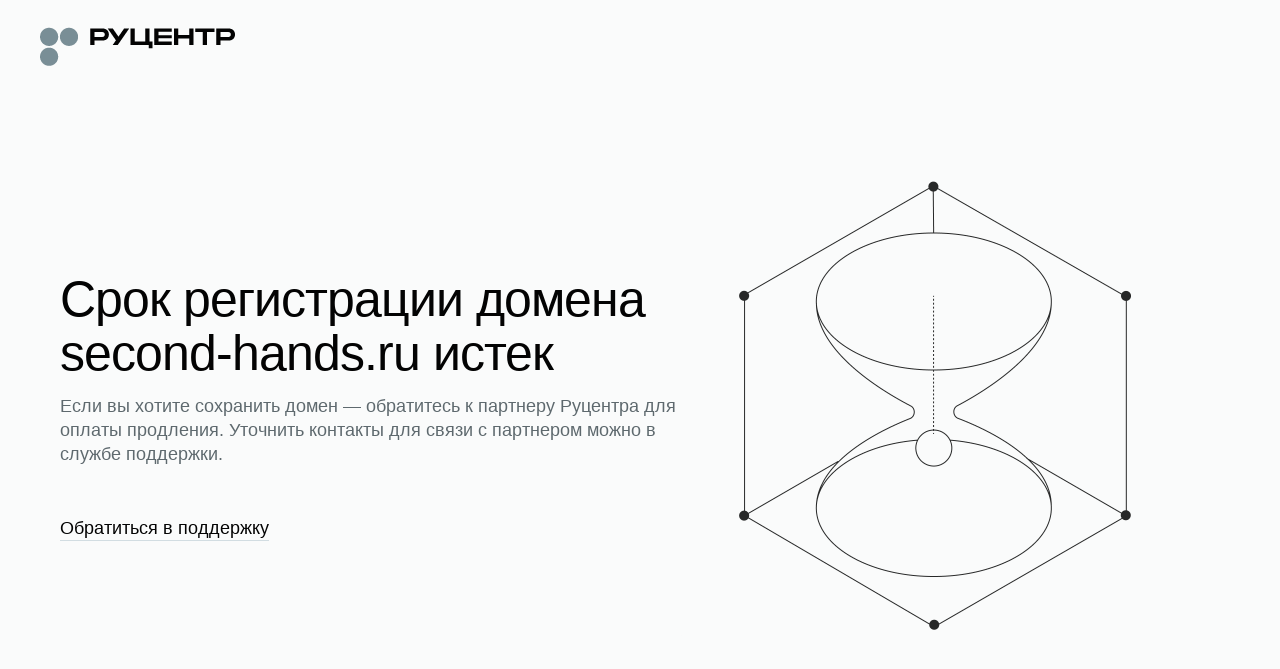

--- FILE ---
content_type: text/html; charset=utf-8
request_url: http://second-hands.ru/points/2669
body_size: 24026
content:

    <!doctype html>
    <html >
      <head>
          <title data-react-helmet="true">Срок регистрации домена истек</title>
          <meta data-react-helmet="true" name="description" content="Срок регистрации домена истек. Требуется продление, чтобы возобновить работу домена и его сервисов"/><meta data-react-helmet="true" name="robots" content="noindex"/><meta data-react-helmet="true" name="msapplication-square70x70logo" content="/static/favicon_70x70.png"/><meta data-react-helmet="true" name="msapplication-square150x150logo" content="/static/favicon_150x150.png"/><meta data-react-helmet="true" name="msapplication-wide310x150logo" content="/static/favicon_310x150.png"/><meta data-react-helmet="true" name="msapplication-square310x310logo" content="/static/favicon_310x310.png"/><meta data-react-helmet="true" name="viewport" content="width=device-width, minimum-scale=1.0, maximum-scale=1.0, user-scalable=no"/>
          <link data-react-helmet="true" rel="icon" type="image/png" href="/static/favicon.png"/><link data-react-helmet="true" rel="apple-touch-icon" type="image/png" href="/static/favicon_192x192.png"/><link data-react-helmet="true" rel="apple-touch-icon" type="image/png" href="/static/favicon_192x192.png"/><link data-react-helmet="true" rel="apple-touch-icon" type="image/png" sizes="152x152" href="/static/favicon_152x152.png"/><link data-react-helmet="true" rel="apple-touch-icon" type="image/png" sizes="180x180" href="/static/favicon_180x180.png"/><link data-react-helmet="true" rel="apple-touch-icon" type="image/png" sizes="167x167" href="/static/favicon_167x167.png"/><link data-react-helmet="true" rel="icon" type="image/png" sizes="192x192" href="/static/favicon_192x192.png"/><link data-react-helmet="true" href="https://www.nic.ru/scripts/css/font-faces.css" rel="stylesheet"/>
      </head>
      <body >
        <div id="frontend-expired-pages" data-reactroot=""><script id="__frontend-expired-pages_PAGE_PROPS__" type="application/json">{"manifest":{"ExpiredPages.css":"/static/frontend-expired-pages/ExpiredPages.07658b595493f8c4f065.css","ExpiredPages.js":"/static/frontend-expired-pages/ExpiredPages.07658b595493f8c4f065.bundle.js","ExpiredPages.css.map":"/static/frontend-expired-pages/ExpiredPages.07658b595493f8c4f065.css.map","ExpiredPages.bundle.js.map":"/static/frontend-expired-pages/ExpiredPages.07658b595493f8c4f065.bundle.js.map"},"serverConfig":{"api":{"expired":"/web/bff/parking"},"homeLink":{"ru":"https://nic.ru/","en":"https://nic.ru/en/"}},"serverState":{"initialParameters":{"lang":"ru","domain":"second-hands.ru","isLoading":false,"page":{"meta":{"title":"Срок регистрации домена истек","description":"Срок регистрации домена истек. Требуется продление, чтобы возобновить работу домена и его сервисов","hiddenForSE":true,"renderTurbo":false,"renderAmp":false},"openGraph":{"title":"","description":""},"blocks":[{"type":"linesContentView","position":1,"zone":{"name":"default"},"zoneDeclarations":[{"name":"_line-1685457947519"}],"children":[[{"type":"expiredMainBlock","position":5,"zone":{"name":"_line-1685457947519"},"data":{"title":"Срок регистрации домена second-hands.ru истек","description":"Если вы хотите сохранить домен — обратитесь к партнеру Руцентра для оплаты продления. Уточнить контакты для связи с партнером можно в службе поддержки.","hint":"Оплатить продление необходимо до 25.01.2026, или домен освободится и станет доступен для регистрации всем желающим.","image":{"url":"https://storage.nic.ru/ru/images/png/2.expired.png","alt":"image"},"link":{"view":"default","title":"Обратиться в поддержку","url":"https://www.nic.ru/support/create_ticket","target":"_top"}}}]]},{"type":"htmlContent","position":2,"zone":{"name":"default"},"data":{"html":"<h3>Как получить этот домен</h3>\n"}},{"type":"linesContentView","position":3,"zone":{"name":"default"},"zoneDeclarations":[{"name":"_line-1685458134185"},{"name":"_line-1685458134903"},{"name":"_line-1685458135650"}],"children":[[{"type":"parkingPageBlock","position":6,"zone":{"name":"_line-1685458134185"},"data":{"title":"Предварительный заказ","description":"Оформите заказ на регистрацию освобождающегося домена: вы сможете претендовать на регистрацию домена, если текущий администратор его не продлит.","image":{"url":"https://storage.nic.ru/ru/images/svg/1.prolong-newi.svg","alt":"image"},"link":{"view":"buttonOutlined","title":"Оформить заказ","url":"https://www.nic.ru/auction/manager/backorder_domain.cgi?domain=second-hands.ru","target":"_self"}}},{"type":"parkingPageBlock","position":7,"zone":{"name":"_line-1685458134185"},"data":{"title":"Услуга «Доменный брокер»","description":"Специалисты Руцентра проведут переговоры с администратором домена о его продаже по вашей цене и организуют безопасную сделку.","image":{"url":"https://storage.nic.ru/ru/images/svg/1.account-case.svg","alt":"image"},"link":{"view":"buttonOutlined","title":"Заказать услугу","url":"https://www.nic.ru/info/domain-broker/?ipartner=1144&adv_id=br&code=qbznva_oebxre&domain=second-hands.ru","target":"_self"}}}],[{"type":"parkingPageBlock","position":8,"zone":{"name":"_line-1685458134903"},"data":{"title":"Регистрация похожего домена","description":"Воспользуйтесь удобным подбором — похожее имя может быть свободно в одной из 700+ доменных зон.","image":{"url":"https://storage.nic.ru/ru/images/svg/1.domain-redirection.svg","alt":"image"},"link":{"view":"buttonOutlined","title":"Подобрать домен ","url":"https://www.nic.ru/catalog/domains/?ipartner=1144&adv_id=1","target":"_self"}}}],[{"type":"parkingPageBlock","position":9,"zone":{"name":"_line-1685458135650"},"data":{"title":"Служба поддержки","description":"Напишите, если вам нужна помощь или консультация по услугам.","image":{"url":"https://storage.nic.ru/ru/images/svg/1.support-newi.svg","alt":"image"},"link":{"view":"buttonOutlined","title":"Написать","url":"https://www.nic.ru/support/create_ticket","target":"_self"}}},{"type":"parkingPageBlock","position":10,"zone":{"name":"_line-1685458135650"},"data":{"title":"Сервис Whois","description":"Информация о возрасте и сроке регистрации домена, контакты администратора.","image":{"url":"https://storage.nic.ru/ru/images/svg/2.whois.svg","alt":"image"},"link":{"view":"buttonOutlined","title":"Перейти в Whois","url":"https://www.nic.ru/whois/?ipartner=1144&adv_id=7&domain=second-hands.ru&searchWord=second-hands.ru","target":"_self"}}}]]}]}}}}</script><script src="/static/frontend-expired-pages/ExpiredPages.07658b595493f8c4f065.bundle.js" async=""></script><link rel="stylesheet" href="/static/frontend-expired-pages/ExpiredPages.07658b595493f8c4f065.css"/><div class="pageWrapper__pageWrapper___BCmNu"><div class="header__header___eWH69"><div class="contentWrapper__contentWrapper___ucjoZ"><a class="_0_2_6_link__link___O8crE header__logoWrapper___BRHDd _0_2_6_link__link_iconMargin_left___30i96" rel="noreferrer noopener" href="https://nic.ru/"><div class="_0_11_0_logoIcon__logo___3cOup header__logo___jaKK3"><svg xmlns="http://www.w3.org/2000/svg" fill="none" viewBox="0 0 200 43"><path class="_0_11_0_logoIcon__name-light___ILq_x" fill-rule="evenodd" d="M64.252 4.618c3.805 0 6.413 2.42 6.413 6.156 0 3.737-2.608 6.132-6.413 6.132H55.79v4.479h-4.308V4.618h12.77Zm-1.197 8.67c1.292 0 3.303 0 3.303-2.514 0-2.539-2.01-2.539-3.303-2.539H55.79v5.054h7.266Z" clip-rule="evenodd"></path><path class="_0_11_0_logoIcon__name-light___ILq_x" d="M112.197 4.618h-4.307V17.96l-10.836.004V4.618h-4.308v16.975c1.988-.005 9.701-.002 14.714 0h3.965v3.27h3.959l-.001-6.91h-3.186V4.618ZM121.568 8.043h13.663V4.618H117.26v16.767h17.971V17.96h-13.663v-3.402h13.663v-3.113h-13.663V8.043ZM153.178 4.618h4.308v16.767h-4.308v-6.563h-11.431v6.563h-4.308V4.618h4.308v6.563h11.431V4.618ZM179.086 8.235V4.618H159.29v3.617h7.745v13.15h4.307V8.235h7.744Z"></path><path class="_0_11_0_logoIcon__name-light___ILq_x" fill-rule="evenodd" d="M200 10.774c0-3.737-2.609-6.156-6.413-6.156h-12.77v16.767h4.307v-4.48h8.463c3.804 0 6.413-2.395 6.413-6.131Zm-4.308 0c0 2.515-2.01 2.515-3.302 2.515h-7.266V8.235h7.266c1.292 0 3.302 0 3.302 2.539Z" clip-rule="evenodd"></path><path class="_0_11_0_logoIcon__name-light___ILq_x" d="M79.814 21.4 91.456 4.618h-5.193l-5.799 8.351-5.798-8.35h-5.193l8.392 12.095L74.61 21.4h5.203ZM86.313 21.4v-.007l.005.007h-.005Z"></path><path class="_0_11_0_logoIcon__dots-light___38cae" d="M18.675 13.16c0 5.148-4.18 9.32-9.338 9.32C4.182 22.48 0 18.309 0 13.16c0-5.148 4.18-9.32 9.338-9.32 5.157 0 9.337 4.172 9.337 9.32ZM29.752 22.481c-5.157 0-9.338-4.173-9.338-9.32 0-5.149 4.18-9.322 9.338-9.322 5.156 0 9.337 4.173 9.337 9.321s-4.18 9.321-9.337 9.321ZM9.337 42.854c5.157 0 9.338-4.173 9.338-9.321s-4.18-9.321-9.338-9.321C4.181 24.212 0 28.385 0 33.532c0 5.149 4.18 9.322 9.337 9.322Z"></path></svg></div></a></div></div><div class="expiredContent__expiredContent___HLWlG"><div class="contentWrapper__contentWrapper___ucjoZ"><div class="linesContentView__linesContentView___Q0Rj9"><div class="expiredMainBlock__expiredMainBlock-wrapper___HZQJ2"><div class="expiredMainBlock__expiredMainBlock___lvK6Z"><div class="expiredMainBlock__expiredMainBlock-content___6FDeH"><div class="expiredMainBlock__expiredMainBlock-title___wkVEZ"><h1 class="_0_9_0_text__base___1jep0 _0_9_0_text__preset-titleH1___11fnX _0_9_0_text__color-primaryBlack___2dBcH _0_9_0_text__wrap-break-word___pQEvA">Срок регистрации домена second-hands.ru истек</h1></div><span class="_0_9_0_text__base___1jep0 _0_9_0_text__preset-textLarge___2wPhu _0_9_0_text__color-secondaryMedium___2Qr4x _0_9_0_text__wrap-normal___19vDF expiredMainBlock__expiredMainBlock-description___mYgmc">Если вы хотите сохранить домен — обратитесь к партнеру Руцентра для оплаты продления. Уточнить контакты для связи с партнером можно в службе поддержки.</span><div class="expiredMainBlock__expiredMainBlock-btn___IbGsu"><a class="_0_2_6_link__link___O8crE link__defaultLink___CvuT1 _0_2_6_link__link_underlined_always___1CkJ8 _0_2_6_link__link_iconMargin_left___30i96" rel="noreferrer noopener" href="https://www.nic.ru/support/create_ticket" target="_top"><span class="_0_9_0_text__base___1jep0 _0_9_0_text__preset-textLarge___2wPhu _0_9_0_text__color-primaryBlack___2dBcH _0_9_0_text__wrap-normal___19vDF">Обратиться в поддержку</span></a></div></div><img class="expiredMainBlock__expiredMainBlock-image___SJyj9" src="https://storage.nic.ru/ru/images/png/2.expired.png" alt="image"/></div></div></div><div class="htmlContent__htmlContent____O8tq"><span class="_0_9_0_text__base___1jep0 _0_9_0_text__preset-textMain___DBI8G _0_9_0_text__color-primaryBlack___2dBcH _0_9_0_text__wrap-normal___19vDF"><h3>Как получить этот домен</h3>
</span></div><div class="linesContentView__linesContentView___Q0Rj9 linesContentView__linesContentViewGrid___ZgN7V"><div class="parkingPageBlock__parkingPageBlock___DpyPb"><div class="parkingPageBlock__parkingPageBlock-content___AFJd5"><div class="parkingPageBlock__parkingPageBlock-title___vuMvQ"><span class="_0_9_0_text__base___1jep0 _0_9_0_text__preset-titleH4___3Te_d _0_9_0_text__color-primaryBlack___2dBcH _0_9_0_text__wrap-normal___19vDF">Предварительный заказ</span></div><span class="_0_9_0_text__base___1jep0 _0_9_0_text__preset-textMain___DBI8G _0_9_0_text__color-secondaryMedium___2Qr4x _0_9_0_text__wrap-normal___19vDF parkingPageBlock__parkingPageBlock-description___wMKqO">Оформите заказ на регистрацию освобождающегося домена: вы сможете претендовать на регистрацию домена, если текущий администратор его не продлит.</span><div class="parkingPageBlock__parkingPageBlock-btn___Xz1Qj"><button class="_0_2_5_button__base___3QXLU _0_2_5_button__font___nhfv1 _0_2_5_button__font-size-s___u9KZl _0_2_5_button__size-s___Y5fQv _0_2_5_button__color-light-mode-secondary___3Vp6T" type="button"><a class="_0_2_6_link__link___O8crE link__linkInBtn___ahwHa link__secondary___ZEkPK _0_2_6_link__link_underlined_always___1CkJ8 _0_2_6_link__link_iconMargin_left___30i96" rel="noreferrer noopener" href="https://www.nic.ru/auction/manager/backorder_domain.cgi?domain=second-hands.ru" target="_self">Оформить заказ</a></button></div></div><div class="parkingPageBlock__parkingPageBlock-icon___E_Cxc"><img src="https://storage.nic.ru/ru/images/svg/1.prolong-newi.svg" alt="image"/></div></div><div class="parkingPageBlock__parkingPageBlock___DpyPb"><div class="parkingPageBlock__parkingPageBlock-content___AFJd5"><div class="parkingPageBlock__parkingPageBlock-title___vuMvQ"><span class="_0_9_0_text__base___1jep0 _0_9_0_text__preset-titleH4___3Te_d _0_9_0_text__color-primaryBlack___2dBcH _0_9_0_text__wrap-normal___19vDF">Услуга «Доменный брокер»</span></div><span class="_0_9_0_text__base___1jep0 _0_9_0_text__preset-textMain___DBI8G _0_9_0_text__color-secondaryMedium___2Qr4x _0_9_0_text__wrap-normal___19vDF parkingPageBlock__parkingPageBlock-description___wMKqO">Специалисты Руцентра проведут переговоры с администратором домена о его продаже по вашей цене и организуют безопасную сделку.</span><div class="parkingPageBlock__parkingPageBlock-btn___Xz1Qj"><button class="_0_2_5_button__base___3QXLU _0_2_5_button__font___nhfv1 _0_2_5_button__font-size-s___u9KZl _0_2_5_button__size-s___Y5fQv _0_2_5_button__color-light-mode-secondary___3Vp6T" type="button"><a class="_0_2_6_link__link___O8crE link__linkInBtn___ahwHa link__secondary___ZEkPK _0_2_6_link__link_underlined_always___1CkJ8 _0_2_6_link__link_iconMargin_left___30i96" rel="noreferrer noopener" href="https://www.nic.ru/info/domain-broker/?ipartner=1144&amp;adv_id=br&amp;code=qbznva_oebxre&amp;domain=second-hands.ru" target="_self">Заказать услугу</a></button></div></div><div class="parkingPageBlock__parkingPageBlock-icon___E_Cxc"><img src="https://storage.nic.ru/ru/images/svg/1.account-case.svg" alt="image"/></div></div><div class="parkingPageBlock__parkingPageBlock___DpyPb"><div class="parkingPageBlock__parkingPageBlock-content___AFJd5"><div class="parkingPageBlock__parkingPageBlock-title___vuMvQ"><span class="_0_9_0_text__base___1jep0 _0_9_0_text__preset-titleH4___3Te_d _0_9_0_text__color-primaryBlack___2dBcH _0_9_0_text__wrap-normal___19vDF">Регистрация похожего домена</span></div><span class="_0_9_0_text__base___1jep0 _0_9_0_text__preset-textMain___DBI8G _0_9_0_text__color-secondaryMedium___2Qr4x _0_9_0_text__wrap-normal___19vDF parkingPageBlock__parkingPageBlock-description___wMKqO">Воспользуйтесь удобным подбором — похожее имя может быть свободно в одной из 700+ доменных зон.</span><div class="parkingPageBlock__parkingPageBlock-btn___Xz1Qj"><button class="_0_2_5_button__base___3QXLU _0_2_5_button__font___nhfv1 _0_2_5_button__font-size-s___u9KZl _0_2_5_button__size-s___Y5fQv _0_2_5_button__color-light-mode-secondary___3Vp6T" type="button"><a class="_0_2_6_link__link___O8crE link__linkInBtn___ahwHa link__secondary___ZEkPK _0_2_6_link__link_underlined_always___1CkJ8 _0_2_6_link__link_iconMargin_left___30i96" rel="noreferrer noopener" href="https://www.nic.ru/catalog/domains/?ipartner=1144&amp;adv_id=1" target="_self">Подобрать домен </a></button></div></div><div class="parkingPageBlock__parkingPageBlock-icon___E_Cxc"><img src="https://storage.nic.ru/ru/images/svg/1.domain-redirection.svg" alt="image"/></div></div><div class="parkingPageBlock__parkingPageBlock___DpyPb"><div class="parkingPageBlock__parkingPageBlock-content___AFJd5"><div class="parkingPageBlock__parkingPageBlock-title___vuMvQ"><span class="_0_9_0_text__base___1jep0 _0_9_0_text__preset-titleH4___3Te_d _0_9_0_text__color-primaryBlack___2dBcH _0_9_0_text__wrap-normal___19vDF">Служба поддержки</span></div><span class="_0_9_0_text__base___1jep0 _0_9_0_text__preset-textMain___DBI8G _0_9_0_text__color-secondaryMedium___2Qr4x _0_9_0_text__wrap-normal___19vDF parkingPageBlock__parkingPageBlock-description___wMKqO">Напишите, если вам нужна помощь или консультация по услугам.</span><div class="parkingPageBlock__parkingPageBlock-btn___Xz1Qj"><button class="_0_2_5_button__base___3QXLU _0_2_5_button__font___nhfv1 _0_2_5_button__font-size-s___u9KZl _0_2_5_button__size-s___Y5fQv _0_2_5_button__color-light-mode-secondary___3Vp6T" type="button"><a class="_0_2_6_link__link___O8crE link__linkInBtn___ahwHa link__secondary___ZEkPK _0_2_6_link__link_underlined_always___1CkJ8 _0_2_6_link__link_iconMargin_left___30i96" rel="noreferrer noopener" href="https://www.nic.ru/support/create_ticket" target="_self">Написать</a></button></div></div><div class="parkingPageBlock__parkingPageBlock-icon___E_Cxc"><img src="https://storage.nic.ru/ru/images/svg/1.support-newi.svg" alt="image"/></div></div><div class="parkingPageBlock__parkingPageBlock___DpyPb"><div class="parkingPageBlock__parkingPageBlock-content___AFJd5"><div class="parkingPageBlock__parkingPageBlock-title___vuMvQ"><span class="_0_9_0_text__base___1jep0 _0_9_0_text__preset-titleH4___3Te_d _0_9_0_text__color-primaryBlack___2dBcH _0_9_0_text__wrap-normal___19vDF">Сервис Whois</span></div><span class="_0_9_0_text__base___1jep0 _0_9_0_text__preset-textMain___DBI8G _0_9_0_text__color-secondaryMedium___2Qr4x _0_9_0_text__wrap-normal___19vDF parkingPageBlock__parkingPageBlock-description___wMKqO">Информация о возрасте и сроке регистрации домена, контакты администратора.</span><div class="parkingPageBlock__parkingPageBlock-btn___Xz1Qj"><button class="_0_2_5_button__base___3QXLU _0_2_5_button__font___nhfv1 _0_2_5_button__font-size-s___u9KZl _0_2_5_button__size-s___Y5fQv _0_2_5_button__color-light-mode-secondary___3Vp6T" type="button"><a class="_0_2_6_link__link___O8crE link__linkInBtn___ahwHa link__secondary___ZEkPK _0_2_6_link__link_underlined_always___1CkJ8 _0_2_6_link__link_iconMargin_left___30i96" rel="noreferrer noopener" href="https://www.nic.ru/whois/?ipartner=1144&amp;adv_id=7&amp;domain=second-hands.ru&amp;searchWord=second-hands.ru" target="_self">Перейти в Whois</a></button></div></div><div class="parkingPageBlock__parkingPageBlock-icon___E_Cxc"><img src="https://storage.nic.ru/ru/images/svg/2.whois.svg" alt="image"/></div></div></div><div id="yandex_rtb_R-A-16691543-1" style="max-height:230px;width:100%;border-radius:10px;overflow:hidden"></div></div></div><div class="footer__footer___X7w76"><div class="footer__footerContentWrapper___hi0A7"><div class="footer__footerContent___Fi2cC"><a class="_0_2_6_link__link___O8crE footer__footerLang___EqDlp _0_2_6_link__link_underlined_hover___GIdxC _0_2_6_link__link_iconMargin_right___2Zj_m" rel="noreferrer noopener" href="/en/"><svg xmlns="http://www.w3.org/2000/svg" viewBox="0 0 20 20" fill="none"><path fill-rule="evenodd" clip-rule="evenodd" d="M10 1C5.02944 1 1 5.02944 1 10C1 14.9706 5.02944 19 10 19C14.9706 19 19 14.9706 19 10C19 5.02944 14.9706 1 10 1ZM1.96107 9.52632C2.18358 5.69043 5.09107 2.57498 8.83206 2.03145C6.99005 4.17492 5.8621 6.74468 5.74666 9.52632H1.96107ZM1.96107 10.4737C2.18357 14.3095 5.09096 17.4249 8.83186 17.9685C6.98993 15.8251 5.86204 13.2553 5.74665 10.4737H1.96107ZM6.69493 10.4737C6.81922 13.2146 8.01844 15.7567 9.99996 17.8493C11.9815 15.7567 13.1807 13.2146 13.305 10.4737H6.69493ZM14.2533 10.4737C14.1379 13.2553 13.01 15.8251 11.1681 17.9685C14.909 17.425 17.8164 14.3095 18.0389 10.4737H14.2533ZM18.0389 9.52632H14.2533C14.1378 6.74467 13.0099 4.17491 11.1679 2.03144C14.9089 2.57494 17.8164 5.69041 18.0389 9.52632ZM13.305 9.52632H6.69494C6.81928 6.78552 8.01848 4.24342 9.99996 2.15087C11.9814 4.24342 13.1807 6.78552 13.305 9.52632Z"></path></svg><span class="_0_9_0_text__base___1jep0 _0_9_0_text__preset-textSmall___1HwlN _0_9_0_text__color-primaryBlack___2dBcH _0_9_0_text__wrap-normal___19vDF">English</span></a><span class=""><span class="_0_9_0_text__base___1jep0 _0_9_0_text__preset-textSmall___1HwlN _0_9_0_text__color-tertiaryMain___590O8 _0_9_0_text__wrap-normal___19vDF">© АО «РСИЦ» (Руцентр), 2026</span></span></div><ul class="footer__footerMenu___AKlUd"><li><a class="_0_2_6_link__link___O8crE _0_2_6_link__link_underlined_always___1CkJ8 _0_2_6_link__link_iconMargin_left___30i96" rel="noreferrer noopener" href="https://nic.ru/catalog/domains/"><span class="_0_9_0_text__base___1jep0 _0_9_0_text__preset-textSmall___1HwlN _0_9_0_text__color-primaryBlack___2dBcH _0_9_0_text__wrap-normal___19vDF">Регистрация доменов</span></a></li><li><a class="_0_2_6_link__link___O8crE _0_2_6_link__link_underlined_always___1CkJ8 _0_2_6_link__link_iconMargin_left___30i96" rel="noreferrer noopener" href="https://nic.ru/catalog/hosting/"><span class="_0_9_0_text__base___1jep0 _0_9_0_text__preset-textSmall___1HwlN _0_9_0_text__color-primaryBlack___2dBcH _0_9_0_text__wrap-normal___19vDF">Хостинг для сайтов</span></a></li><li><a class="_0_2_6_link__link___O8crE _0_2_6_link__link_underlined_always___1CkJ8 _0_2_6_link__link_iconMargin_left___30i96" rel="noreferrer noopener" href="https://nic.ru/catalog/hosting/shared/"><span class="_0_9_0_text__base___1jep0 _0_9_0_text__preset-textSmall___1HwlN _0_9_0_text__color-primaryBlack___2dBcH _0_9_0_text__wrap-normal___19vDF">Виртуальный хостинг</span></a></li><li><a class="_0_2_6_link__link___O8crE _0_2_6_link__link_underlined_always___1CkJ8 _0_2_6_link__link_iconMargin_left___30i96" rel="noreferrer noopener" href="https://nic.ru/catalog/hosting/vds-vps/"><span class="_0_9_0_text__base___1jep0 _0_9_0_text__preset-textSmall___1HwlN _0_9_0_text__color-primaryBlack___2dBcH _0_9_0_text__wrap-normal___19vDF">VPS/VDS хостинг</span></a></li><li><a class="_0_2_6_link__link___O8crE _0_2_6_link__link_underlined_always___1CkJ8 _0_2_6_link__link_iconMargin_left___30i96" rel="noreferrer noopener" href="https://nic.ru/catalog/hosting/dedicated/"><span class="_0_9_0_text__base___1jep0 _0_9_0_text__preset-textSmall___1HwlN _0_9_0_text__color-primaryBlack___2dBcH _0_9_0_text__wrap-normal___19vDF">Аренда сервера</span></a></li><li><a class="_0_2_6_link__link___O8crE _0_2_6_link__link_underlined_always___1CkJ8 _0_2_6_link__link_iconMargin_left___30i96" rel="noreferrer noopener" href="https://nic.ru/catalog/ssl/"><span class="_0_9_0_text__base___1jep0 _0_9_0_text__preset-textSmall___1HwlN _0_9_0_text__color-primaryBlack___2dBcH _0_9_0_text__wrap-normal___19vDF">SSL-сертификаты</span></a></li></ul></div></div></div></div>
      </body>
    </html>